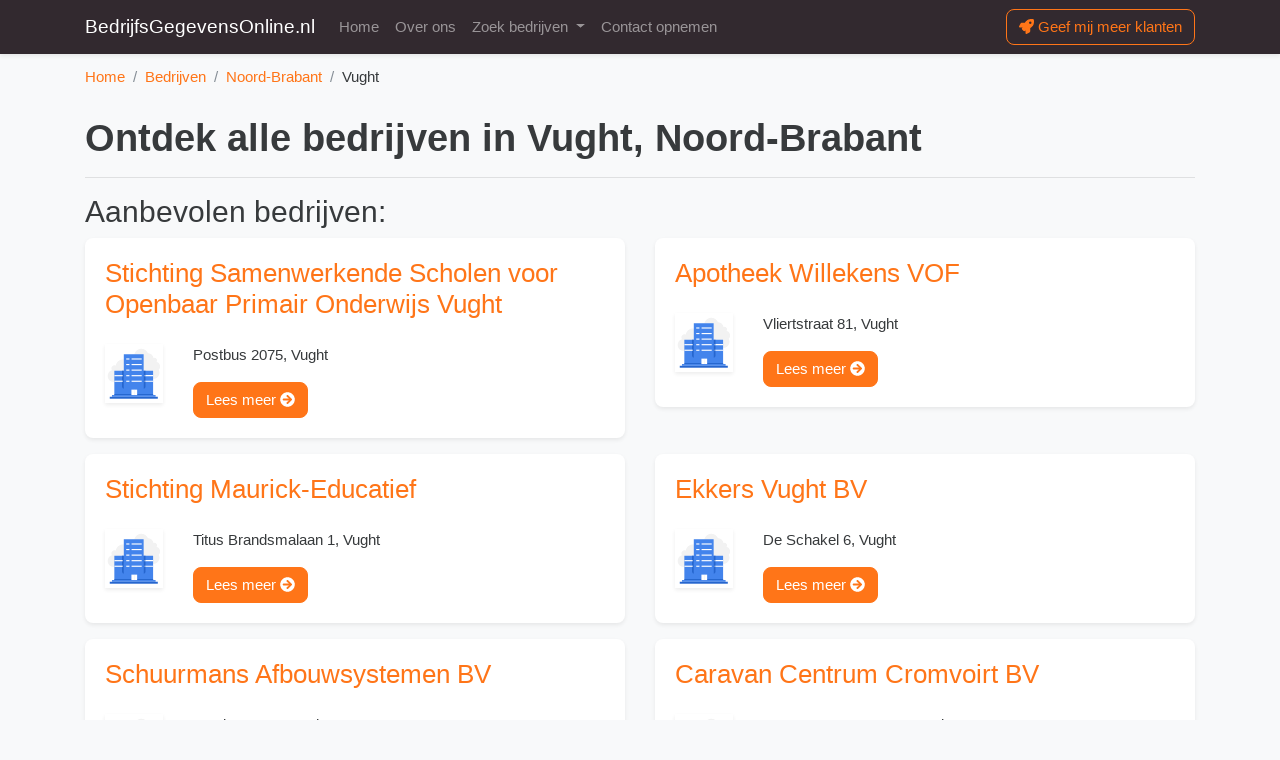

--- FILE ---
content_type: text/html; charset=UTF-8
request_url: https://www.bedrijfsgegevensonline.nl/bedrijven/noord-brabant/vught
body_size: 5235
content:
<!doctype html >
<html lang="nl" class="h-100">
<head>
    <meta charset="utf-8">
    <meta name="viewport" content="width=device-width, initial-scale=1, shrink-to-fit=no"/>
    <link rel="stylesheet" href="/css/gids.css?id=db9012cea56b9d15f43c"/>
    <title>
        Ontdek alle bedrijven in Vught, Noord-Brabant
    </title>
    <script src="https://kit.fontawesome.com/f98efc008d.js" crossorigin="anonymous" async></script>
    <link rel="icon" href="https://www.bedrijfsgegevensonline.nl/images/favicon.png"/>
    <meta name="maps-key" id="maps-key" content="AIzaSyDGskMs-Pluyj2wilBk1780ZGMDVnxjrnc"/>
    <link rel="canonical" href="https://www.bedrijfsgegevensonline.nl/bedrijven/noord-brabant/vught"/>
    <meta name="description" content="Vind nu alle 60 bedrijven in Vught, Noord-Brabant"/>
    <link rel="preload" as="script" href="/js/gids.js?id=433c8bb536c10774f295"/>
    <script>
        window.dataLayer = [];
            </script>
</head>
<body class="h-100  gids  d-flex flex-column gemeenten-view ">
<header>

    <nav class="navbar navbar-expand-lg navbar-dark bg-secondary shadow-sm no-print">
        <div class="container">
            <a class="navbar-brand" href="/">
                BedrijfsGegevensOnline.nl
            </a>
            <button class="navbar-toggler border-0" type="button" data-toggle="collapse" data-target="#navbarSupportedContent" aria-controls="navbarSupportedContent" aria-expanded="false" aria-label="Toggle navigation">
                <span class="navbar-toggler-icon"></span>
            </button>

            <div class="collapse navbar-collapse" id="navbarSupportedContent">
                <ul class="navbar-nav mr-auto">
                    <li class="nav-item ">
                        <a class="nav-link" href="/">Home</a>
                    </li>
                    <li class="nav-item">
                        <a class="nav-link" href="https://www.bedrijfsgegevensonline.nl/over-ons">Over ons</a>
                    </li>
                    <li class="nav-item dropdown">
                        <a class="nav-link dropdown-toggle" href="#" data-toggle="dropdown">
                            Zoek bedrijven
                        </a>
                        <div class="dropdown-menu">
                                                            <a class="dropdown-item" href="https://www.bedrijfsgegevensonline.nl/bedrijven/drenthe">
                                    Drenthe <span class="text-muted">
                                        (1427)
                                    </span>
                                </a>
                                                            <a class="dropdown-item" href="https://www.bedrijfsgegevensonline.nl/bedrijven/flevoland">
                                    Flevoland <span class="text-muted">
                                        (1295)
                                    </span>
                                </a>
                                                            <a class="dropdown-item" href="https://www.bedrijfsgegevensonline.nl/bedrijven/friesland">
                                    Friesland <span class="text-muted">
                                        (2109)
                                    </span>
                                </a>
                                                            <a class="dropdown-item" href="https://www.bedrijfsgegevensonline.nl/bedrijven/gelderland">
                                    Gelderland <span class="text-muted">
                                        (8389)
                                    </span>
                                </a>
                                                            <a class="dropdown-item" href="https://www.bedrijfsgegevensonline.nl/bedrijven/groningen">
                                    Groningen <span class="text-muted">
                                        (1624)
                                    </span>
                                </a>
                                                            <a class="dropdown-item" href="https://www.bedrijfsgegevensonline.nl/bedrijven/limburg">
                                    Limburg <span class="text-muted">
                                        (4126)
                                    </span>
                                </a>
                                                            <a class="dropdown-item" href="https://www.bedrijfsgegevensonline.nl/bedrijven/noord-brabant">
                                    Noord-Brabant <span class="text-muted">
                                        (9462)
                                    </span>
                                </a>
                                                            <a class="dropdown-item" href="https://www.bedrijfsgegevensonline.nl/bedrijven/noord-holland">
                                    Noord-Holland <span class="text-muted">
                                        (10732)
                                    </span>
                                </a>
                                                            <a class="dropdown-item" href="https://www.bedrijfsgegevensonline.nl/bedrijven/overijssel">
                                    Overijssel <span class="text-muted">
                                        (4351)
                                    </span>
                                </a>
                                                            <a class="dropdown-item" href="https://www.bedrijfsgegevensonline.nl/bedrijven/utrecht">
                                    Utrecht <span class="text-muted">
                                        (5156)
                                    </span>
                                </a>
                                                            <a class="dropdown-item" href="https://www.bedrijfsgegevensonline.nl/bedrijven/zeeland">
                                    Zeeland <span class="text-muted">
                                        (1524)
                                    </span>
                                </a>
                                                            <a class="dropdown-item" href="https://www.bedrijfsgegevensonline.nl/bedrijven/zuid-holland">
                                    Zuid-Holland <span class="text-muted">
                                        (14368)
                                    </span>
                                </a>
                            
                        </div>
                    </li>
                    <li class="nav-item">
                        <a class="nav-link" href="https://www.bedrijfsgegevensonline.nl/contact">Contact opnemen</a>
                    </li>
                </ul>
                <div class="my-2 my-lg-0">
                    <a href="https://www.bedrijfsgegevensonline.nl/contact" class="btn btn-outline-primary btn-block">
                        <i class="fas fa-rocket"></i> Geef mij meer klanten
                    </a>
                </div>
            </div>
        </div>
    </nav>
            <nav aria-label="breadcrumb" class=" d-none d-md-block no-print">
            <div class="container">
                <ol class="breadcrumb pl-0 rounded-0 mb-0 bg-transparent" itemscope itemtype="https://schema.org/BreadcrumbList">
                    <li class="breadcrumb-item" itemprop="itemListElement" itemscope itemtype="https://schema.org/ListItem">
                        <a href="/" itemprop="item">
                            <span itemprop="name">Home</span>
                        </a>
                        <meta itemprop="position" content="1"/>
                    </li>
                                            <li class="breadcrumb-item" itemprop="itemListElement" itemscope itemtype="https://schema.org/ListItem">
                            <meta itemprop="position" content="2"/>

                                                            <a href="https://www.bedrijfsgegevensonline.nl/bedrijven" itemprop="item">
                                     <span itemprop="name">
                                    Bedrijven
                                </span>
                                </a>
                                                    </li>
                                            <li class="breadcrumb-item" itemprop="itemListElement" itemscope itemtype="https://schema.org/ListItem">
                            <meta itemprop="position" content="3"/>

                                                            <a href="https://www.bedrijfsgegevensonline.nl/bedrijven/noord-brabant" itemprop="item">
                                     <span itemprop="name">
                                    Noord-Brabant
                                </span>
                                </a>
                                                    </li>
                                            <li class="breadcrumb-item" itemprop="itemListElement" itemscope itemtype="https://schema.org/ListItem">
                            <meta itemprop="position" content="4"/>

                                                            <span itemprop="name">
                                    Vught
                                </span>

                                                    </li>
                                    </ol>
            </div>
        </nav>
    </header>
<main id="gids-app" class="flex-grow-1">

        
        <div class="container mt-3">
        <h1 class="font-weight-bold">
            Ontdek alle bedrijven in Vught, Noord-Brabant
        </h1>
        <hr/>

        <h2>
            Aanbevolen bedrijven:
        </h2>
        <div class="row">
                            <div class="col-md-6">
                    <div class="card mb-3">
                        <div class="card-body">
                            <h3 class="text-primary">
                                <a href="https://www.bedrijfsgegevensonline.nl/bedrijven/noord-brabant/vught/513261072-stichting-samenwerkende-scholen-voor-openbaar-primair-onderwijs-vught">
                                    Stichting Samenwerkende Scholen voor Openbaar Primair Onderwijs Vught
                                </a>
                            </h3>
                            <div class="row align-items-center">
                                <div class="col-md-2">
                                    <a href="https://www.bedrijfsgegevensonline.nl/bedrijven/noord-brabant/vught/513261072-stichting-samenwerkende-scholen-voor-openbaar-primair-onderwijs-vught">
                                        <img data-src="/thumbnailp.php?site=&amp;id=513261072" class="lazy-load img-fluid shadow-sm" alt=""/>
                                    </a>
                                </div>
                                <div class="col">
                                    <p>
                                                                            </p>
                                    <p>
                                        Postbus 2075,
                                        Vught
                                    </p>
                                    <a href="https://www.bedrijfsgegevensonline.nl/bedrijven/noord-brabant/vught/513261072-stichting-samenwerkende-scholen-voor-openbaar-primair-onderwijs-vught" class="btn btn-primary">
                                        Lees meer <i class="fas fa-arrow-circle-right"></i>
                                    </a>
                                </div>
                            </div>
                        </div>
                    </div>
                </div>
                            <div class="col-md-6">
                    <div class="card mb-3">
                        <div class="card-body">
                            <h3 class="text-primary">
                                <a href="https://www.bedrijfsgegevensonline.nl/bedrijven/noord-brabant/vught/632226546-apotheek-willekens-vof">
                                    Apotheek Willekens VOF
                                </a>
                            </h3>
                            <div class="row align-items-center">
                                <div class="col-md-2">
                                    <a href="https://www.bedrijfsgegevensonline.nl/bedrijven/noord-brabant/vught/632226546-apotheek-willekens-vof">
                                        <img data-src="/thumbnailp.php?site=&amp;id=632226546" class="lazy-load img-fluid shadow-sm" alt=""/>
                                    </a>
                                </div>
                                <div class="col">
                                    <p>
                                                                            </p>
                                    <p>
                                        Vliertstraat 81,
                                        Vught
                                    </p>
                                    <a href="https://www.bedrijfsgegevensonline.nl/bedrijven/noord-brabant/vught/632226546-apotheek-willekens-vof" class="btn btn-primary">
                                        Lees meer <i class="fas fa-arrow-circle-right"></i>
                                    </a>
                                </div>
                            </div>
                        </div>
                    </div>
                </div>
                            <div class="col-md-6">
                    <div class="card mb-3">
                        <div class="card-body">
                            <h3 class="text-primary">
                                <a href="https://www.bedrijfsgegevensonline.nl/bedrijven/noord-brabant/vught/819238265-stichting-maurick-educatief">
                                    Stichting Maurick-Educatief
                                </a>
                            </h3>
                            <div class="row align-items-center">
                                <div class="col-md-2">
                                    <a href="https://www.bedrijfsgegevensonline.nl/bedrijven/noord-brabant/vught/819238265-stichting-maurick-educatief">
                                        <img data-src="/thumbnailp.php?site=&amp;id=819238265" class="lazy-load img-fluid shadow-sm" alt=""/>
                                    </a>
                                </div>
                                <div class="col">
                                    <p>
                                                                            </p>
                                    <p>
                                        Titus Brandsmalaan 1,
                                        Vught
                                    </p>
                                    <a href="https://www.bedrijfsgegevensonline.nl/bedrijven/noord-brabant/vught/819238265-stichting-maurick-educatief" class="btn btn-primary">
                                        Lees meer <i class="fas fa-arrow-circle-right"></i>
                                    </a>
                                </div>
                            </div>
                        </div>
                    </div>
                </div>
                            <div class="col-md-6">
                    <div class="card mb-3">
                        <div class="card-body">
                            <h3 class="text-primary">
                                <a href="https://www.bedrijfsgegevensonline.nl/bedrijven/noord-brabant/vught/551250201-ekkers-vught-bv">
                                    Ekkers Vught BV
                                </a>
                            </h3>
                            <div class="row align-items-center">
                                <div class="col-md-2">
                                    <a href="https://www.bedrijfsgegevensonline.nl/bedrijven/noord-brabant/vught/551250201-ekkers-vught-bv">
                                        <img data-src="/thumbnailp.php?site=&amp;id=551250201" class="lazy-load img-fluid shadow-sm" alt=""/>
                                    </a>
                                </div>
                                <div class="col">
                                    <p>
                                                                            </p>
                                    <p>
                                        De Schakel 6,
                                        Vught
                                    </p>
                                    <a href="https://www.bedrijfsgegevensonline.nl/bedrijven/noord-brabant/vught/551250201-ekkers-vught-bv" class="btn btn-primary">
                                        Lees meer <i class="fas fa-arrow-circle-right"></i>
                                    </a>
                                </div>
                            </div>
                        </div>
                    </div>
                </div>
                            <div class="col-md-6">
                    <div class="card mb-3">
                        <div class="card-body">
                            <h3 class="text-primary">
                                <a href="https://www.bedrijfsgegevensonline.nl/bedrijven/noord-brabant/vught/219259130-schuurmans-afbouwsystemen-bv">
                                    Schuurmans Afbouwsystemen BV
                                </a>
                            </h3>
                            <div class="row align-items-center">
                                <div class="col-md-2">
                                    <a href="https://www.bedrijfsgegevensonline.nl/bedrijven/noord-brabant/vught/219259130-schuurmans-afbouwsystemen-bv">
                                        <img data-src="/thumbnailp.php?site=&amp;id=219259130" class="lazy-load img-fluid shadow-sm" alt=""/>
                                    </a>
                                </div>
                                <div class="col">
                                    <p>
                                                                            </p>
                                    <p>
                                        Postbus 2044,
                                        Vught
                                    </p>
                                    <a href="https://www.bedrijfsgegevensonline.nl/bedrijven/noord-brabant/vught/219259130-schuurmans-afbouwsystemen-bv" class="btn btn-primary">
                                        Lees meer <i class="fas fa-arrow-circle-right"></i>
                                    </a>
                                </div>
                            </div>
                        </div>
                    </div>
                </div>
                            <div class="col-md-6">
                    <div class="card mb-3">
                        <div class="card-body">
                            <h3 class="text-primary">
                                <a href="https://www.bedrijfsgegevensonline.nl/bedrijven/noord-brabant/vught/03024713-caravan-centrum-cromvoirt-bv">
                                    Caravan Centrum Cromvoirt BV
                                </a>
                            </h3>
                            <div class="row align-items-center">
                                <div class="col-md-2">
                                    <a href="https://www.bedrijfsgegevensonline.nl/bedrijven/noord-brabant/vught/03024713-caravan-centrum-cromvoirt-bv">
                                        <img data-src="/thumbnailp.php?site=&amp;id=03024713" class="lazy-load img-fluid shadow-sm" alt=""/>
                                    </a>
                                </div>
                                <div class="col">
                                    <p>
                                                                            </p>
                                    <p>
                                        Deutersestraat 20,
                                        Cromvoirt
                                    </p>
                                    <a href="https://www.bedrijfsgegevensonline.nl/bedrijven/noord-brabant/vught/03024713-caravan-centrum-cromvoirt-bv" class="btn btn-primary">
                                        Lees meer <i class="fas fa-arrow-circle-right"></i>
                                    </a>
                                </div>
                            </div>
                        </div>
                    </div>
                </div>
                    </div>
        <p class="mb-3 text-center">
            <a href="https://www.bedrijfsgegevensonline.nl/zoeken?gemeente=382&amp;provincie=7" class="btn btn-primary btn-lg">
                Bekijk alle 60 bedrijven in Vught <i class="fa fa-arrow-circle-right"></i>
            </a>
        </p>
        <h2>
            Ontdek nog meer bedrijven in Noord-Brabant
        </h2>
        <div class="row mb-3">
                                                <div class="col-lg-6 pb-4">
                        <div class="card mb-3 overflow-hidden h-100">
                            <div class="card-body">
                                <h3 class="font-weight-bold">
                                    &#039;s-Hertogenbosch
                                </h3>
                                <p class="text-muted">638 bedrijven gevonden</p>

                            </div>
                            <a href="https://www.bedrijfsgegevensonline.nl/bedrijven/noord-brabant/s-hertogenbosch" class="btn btn-primary btn-block rounded-0">
                                Bekijk alle bedrijven in &#039;s-Hertogenbosch <i class="fa fa-arrow-circle-right"></i>
                            </a>
                        </div>
                    </div>
                                                                <div class="col-lg-6 pb-4">
                        <div class="card mb-3 overflow-hidden h-100">
                            <div class="card-body">
                                <h3 class="font-weight-bold">
                                    Aalburg
                                </h3>
                                <p class="text-muted">55 bedrijven gevonden</p>

                            </div>
                            <a href="https://www.bedrijfsgegevensonline.nl/bedrijven/noord-brabant/aalburg" class="btn btn-primary btn-block rounded-0">
                                Bekijk alle bedrijven in Aalburg <i class="fa fa-arrow-circle-right"></i>
                            </a>
                        </div>
                    </div>
                                                                <div class="col-lg-6 pb-4">
                        <div class="card mb-3 overflow-hidden h-100">
                            <div class="card-body">
                                <h3 class="font-weight-bold">
                                    Alblasserdam
                                </h3>
                                <p class="text-muted">85 bedrijven gevonden</p>

                            </div>
                            <a href="https://www.bedrijfsgegevensonline.nl/bedrijven/noord-brabant/alblasserdam" class="btn btn-primary btn-block rounded-0">
                                Bekijk alle bedrijven in Alblasserdam <i class="fa fa-arrow-circle-right"></i>
                            </a>
                        </div>
                    </div>
                                                                <div class="col-lg-6 pb-4">
                        <div class="card mb-3 overflow-hidden h-100">
                            <div class="card-body">
                                <h3 class="font-weight-bold">
                                    Alphen-Chaam
                                </h3>
                                <p class="text-muted">37 bedrijven gevonden</p>

                            </div>
                            <a href="https://www.bedrijfsgegevensonline.nl/bedrijven/noord-brabant/alphen-chaam" class="btn btn-primary btn-block rounded-0">
                                Bekijk alle bedrijven in Alphen-Chaam <i class="fa fa-arrow-circle-right"></i>
                            </a>
                        </div>
                    </div>
                                                                <div class="col-lg-6 pb-4">
                        <div class="card mb-3 overflow-hidden h-100">
                            <div class="card-body">
                                <h3 class="font-weight-bold">
                                    Altena
                                </h3>
                                <p class="text-muted">55 bedrijven gevonden</p>

                            </div>
                            <a href="https://www.bedrijfsgegevensonline.nl/bedrijven/noord-brabant/altena" class="btn btn-primary btn-block rounded-0">
                                Bekijk alle bedrijven in Altena <i class="fa fa-arrow-circle-right"></i>
                            </a>
                        </div>
                    </div>
                                                                <div class="col-lg-6 pb-4">
                        <div class="card mb-3 overflow-hidden h-100">
                            <div class="card-body">
                                <h3 class="font-weight-bold">
                                    Amsterdam
                                </h3>
                                <p class="text-muted">15 bedrijven gevonden</p>

                            </div>
                            <a href="https://www.bedrijfsgegevensonline.nl/bedrijven/noord-brabant/amsterdam" class="btn btn-primary btn-block rounded-0">
                                Bekijk alle bedrijven in Amsterdam <i class="fa fa-arrow-circle-right"></i>
                            </a>
                        </div>
                    </div>
                                                                <div class="col-lg-6 pb-4">
                        <div class="card mb-3 overflow-hidden h-100">
                            <div class="card-body">
                                <h3 class="font-weight-bold">
                                    Asten
                                </h3>
                                <p class="text-muted">81 bedrijven gevonden</p>

                            </div>
                            <a href="https://www.bedrijfsgegevensonline.nl/bedrijven/noord-brabant/asten" class="btn btn-primary btn-block rounded-0">
                                Bekijk alle bedrijven in Asten <i class="fa fa-arrow-circle-right"></i>
                            </a>
                        </div>
                    </div>
                                                                <div class="col-lg-6 pb-4">
                        <div class="card mb-3 overflow-hidden h-100">
                            <div class="card-body">
                                <h3 class="font-weight-bold">
                                    Bedum
                                </h3>
                                <p class="text-muted">113 bedrijven gevonden</p>

                            </div>
                            <a href="https://www.bedrijfsgegevensonline.nl/bedrijven/noord-brabant/bedum" class="btn btn-primary btn-block rounded-0">
                                Bekijk alle bedrijven in Bedum <i class="fa fa-arrow-circle-right"></i>
                            </a>
                        </div>
                    </div>
                                                                <div class="col-lg-6 pb-4">
                        <div class="card mb-3 overflow-hidden h-100">
                            <div class="card-body">
                                <h3 class="font-weight-bold">
                                    Beek
                                </h3>
                                <p class="text-muted">519 bedrijven gevonden</p>

                            </div>
                            <a href="https://www.bedrijfsgegevensonline.nl/bedrijven/noord-brabant/beek" class="btn btn-primary btn-block rounded-0">
                                Bekijk alle bedrijven in Beek <i class="fa fa-arrow-circle-right"></i>
                            </a>
                        </div>
                    </div>
                                                                <div class="col-lg-6 pb-4">
                        <div class="card mb-3 overflow-hidden h-100">
                            <div class="card-body">
                                <h3 class="font-weight-bold">
                                    Bergeijk
                                </h3>
                                <p class="text-muted">72 bedrijven gevonden</p>

                            </div>
                            <a href="https://www.bedrijfsgegevensonline.nl/bedrijven/noord-brabant/bergeijk" class="btn btn-primary btn-block rounded-0">
                                Bekijk alle bedrijven in Bergeijk <i class="fa fa-arrow-circle-right"></i>
                            </a>
                        </div>
                    </div>
                                                                <div class="col-lg-6 pb-4">
                        <div class="card mb-3 overflow-hidden h-100">
                            <div class="card-body">
                                <h3 class="font-weight-bold">
                                    Bergen op Zoom
                                </h3>
                                <p class="text-muted">221 bedrijven gevonden</p>

                            </div>
                            <a href="https://www.bedrijfsgegevensonline.nl/bedrijven/noord-brabant/bergen-op-zoom" class="btn btn-primary btn-block rounded-0">
                                Bekijk alle bedrijven in Bergen op Zoom <i class="fa fa-arrow-circle-right"></i>
                            </a>
                        </div>
                    </div>
                                                                <div class="col-lg-6 pb-4">
                        <div class="card mb-3 overflow-hidden h-100">
                            <div class="card-body">
                                <h3 class="font-weight-bold">
                                    Bernheze
                                </h3>
                                <p class="text-muted">106 bedrijven gevonden</p>

                            </div>
                            <a href="https://www.bedrijfsgegevensonline.nl/bedrijven/noord-brabant/bernheze" class="btn btn-primary btn-block rounded-0">
                                Bekijk alle bedrijven in Bernheze <i class="fa fa-arrow-circle-right"></i>
                            </a>
                        </div>
                    </div>
                                                                <div class="col-lg-6 pb-4">
                        <div class="card mb-3 overflow-hidden h-100">
                            <div class="card-body">
                                <h3 class="font-weight-bold">
                                    Boekel
                                </h3>
                                <p class="text-muted">33 bedrijven gevonden</p>

                            </div>
                            <a href="https://www.bedrijfsgegevensonline.nl/bedrijven/noord-brabant/boekel" class="btn btn-primary btn-block rounded-0">
                                Bekijk alle bedrijven in Boekel <i class="fa fa-arrow-circle-right"></i>
                            </a>
                        </div>
                    </div>
                                                                <div class="col-lg-6 pb-4">
                        <div class="card mb-3 overflow-hidden h-100">
                            <div class="card-body">
                                <h3 class="font-weight-bold">
                                    Boxtel
                                </h3>
                                <p class="text-muted">119 bedrijven gevonden</p>

                            </div>
                            <a href="https://www.bedrijfsgegevensonline.nl/bedrijven/noord-brabant/boxtel" class="btn btn-primary btn-block rounded-0">
                                Bekijk alle bedrijven in Boxtel <i class="fa fa-arrow-circle-right"></i>
                            </a>
                        </div>
                    </div>
                                                                <div class="col-lg-6 pb-4">
                        <div class="card mb-3 overflow-hidden h-100">
                            <div class="card-body">
                                <h3 class="font-weight-bold">
                                    Breda
                                </h3>
                                <p class="text-muted">651 bedrijven gevonden</p>

                            </div>
                            <a href="https://www.bedrijfsgegevensonline.nl/bedrijven/noord-brabant/breda" class="btn btn-primary btn-block rounded-0">
                                Bekijk alle bedrijven in Breda <i class="fa fa-arrow-circle-right"></i>
                            </a>
                        </div>
                    </div>
                                                                <div class="col-lg-6 pb-4">
                        <div class="card mb-3 overflow-hidden h-100">
                            <div class="card-body">
                                <h3 class="font-weight-bold">
                                    Cranendonck
                                </h3>
                                <p class="text-muted">74 bedrijven gevonden</p>

                            </div>
                            <a href="https://www.bedrijfsgegevensonline.nl/bedrijven/noord-brabant/cranendonck" class="btn btn-primary btn-block rounded-0">
                                Bekijk alle bedrijven in Cranendonck <i class="fa fa-arrow-circle-right"></i>
                            </a>
                        </div>
                    </div>
                                                                <div class="col-lg-6 pb-4">
                        <div class="card mb-3 overflow-hidden h-100">
                            <div class="card-body">
                                <h3 class="font-weight-bold">
                                    Deurne
                                </h3>
                                <p class="text-muted">271 bedrijven gevonden</p>

                            </div>
                            <a href="https://www.bedrijfsgegevensonline.nl/bedrijven/noord-brabant/deurne" class="btn btn-primary btn-block rounded-0">
                                Bekijk alle bedrijven in Deurne <i class="fa fa-arrow-circle-right"></i>
                            </a>
                        </div>
                    </div>
                                                                <div class="col-lg-6 pb-4">
                        <div class="card mb-3 overflow-hidden h-100">
                            <div class="card-body">
                                <h3 class="font-weight-bold">
                                    Dongen
                                </h3>
                                <p class="text-muted">91 bedrijven gevonden</p>

                            </div>
                            <a href="https://www.bedrijfsgegevensonline.nl/bedrijven/noord-brabant/dongen" class="btn btn-primary btn-block rounded-0">
                                Bekijk alle bedrijven in Dongen <i class="fa fa-arrow-circle-right"></i>
                            </a>
                        </div>
                    </div>
                                                                <div class="col-lg-6 pb-4">
                        <div class="card mb-3 overflow-hidden h-100">
                            <div class="card-body">
                                <h3 class="font-weight-bold">
                                    Drimmelen
                                </h3>
                                <p class="text-muted">94 bedrijven gevonden</p>

                            </div>
                            <a href="https://www.bedrijfsgegevensonline.nl/bedrijven/noord-brabant/drimmelen" class="btn btn-primary btn-block rounded-0">
                                Bekijk alle bedrijven in Drimmelen <i class="fa fa-arrow-circle-right"></i>
                            </a>
                        </div>
                    </div>
                                                                <div class="col-lg-6 pb-4">
                        <div class="card mb-3 overflow-hidden h-100">
                            <div class="card-body">
                                <h3 class="font-weight-bold">
                                    Eersel
                                </h3>
                                <p class="text-muted">78 bedrijven gevonden</p>

                            </div>
                            <a href="https://www.bedrijfsgegevensonline.nl/bedrijven/noord-brabant/eersel" class="btn btn-primary btn-block rounded-0">
                                Bekijk alle bedrijven in Eersel <i class="fa fa-arrow-circle-right"></i>
                            </a>
                        </div>
                    </div>
                                                                <div class="col-lg-6 pb-4">
                        <div class="card mb-3 overflow-hidden h-100">
                            <div class="card-body">
                                <h3 class="font-weight-bold">
                                    Eindhoven
                                </h3>
                                <p class="text-muted">769 bedrijven gevonden</p>

                            </div>
                            <a href="https://www.bedrijfsgegevensonline.nl/bedrijven/noord-brabant/eindhoven" class="btn btn-primary btn-block rounded-0">
                                Bekijk alle bedrijven in Eindhoven <i class="fa fa-arrow-circle-right"></i>
                            </a>
                        </div>
                    </div>
                                                                <div class="col-lg-6 pb-4">
                        <div class="card mb-3 overflow-hidden h-100">
                            <div class="card-body">
                                <h3 class="font-weight-bold">
                                    Ermelo
                                </h3>
                                <p class="text-muted">122 bedrijven gevonden</p>

                            </div>
                            <a href="https://www.bedrijfsgegevensonline.nl/bedrijven/noord-brabant/ermelo" class="btn btn-primary btn-block rounded-0">
                                Bekijk alle bedrijven in Ermelo <i class="fa fa-arrow-circle-right"></i>
                            </a>
                        </div>
                    </div>
                                                                <div class="col-lg-6 pb-4">
                        <div class="card mb-3 overflow-hidden h-100">
                            <div class="card-body">
                                <h3 class="font-weight-bold">
                                    Etten-Leur
                                </h3>
                                <p class="text-muted">202 bedrijven gevonden</p>

                            </div>
                            <a href="https://www.bedrijfsgegevensonline.nl/bedrijven/noord-brabant/etten-leur" class="btn btn-primary btn-block rounded-0">
                                Bekijk alle bedrijven in Etten-Leur <i class="fa fa-arrow-circle-right"></i>
                            </a>
                        </div>
                    </div>
                                                                <div class="col-lg-6 pb-4">
                        <div class="card mb-3 overflow-hidden h-100">
                            <div class="card-body">
                                <h3 class="font-weight-bold">
                                    Geertruidenberg
                                </h3>
                                <p class="text-muted">115 bedrijven gevonden</p>

                            </div>
                            <a href="https://www.bedrijfsgegevensonline.nl/bedrijven/noord-brabant/geertruidenberg" class="btn btn-primary btn-block rounded-0">
                                Bekijk alle bedrijven in Geertruidenberg <i class="fa fa-arrow-circle-right"></i>
                            </a>
                        </div>
                    </div>
                                                                <div class="col-lg-6 pb-4">
                        <div class="card mb-3 overflow-hidden h-100">
                            <div class="card-body">
                                <h3 class="font-weight-bold">
                                    Geldrop-Mierlo
                                </h3>
                                <p class="text-muted">106 bedrijven gevonden</p>

                            </div>
                            <a href="https://www.bedrijfsgegevensonline.nl/bedrijven/noord-brabant/geldrop-mierlo" class="btn btn-primary btn-block rounded-0">
                                Bekijk alle bedrijven in Geldrop-Mierlo <i class="fa fa-arrow-circle-right"></i>
                            </a>
                        </div>
                    </div>
                                                                <div class="col-lg-6 pb-4">
                        <div class="card mb-3 overflow-hidden h-100">
                            <div class="card-body">
                                <h3 class="font-weight-bold">
                                    Gilze en Rijen
                                </h3>
                                <p class="text-muted">130 bedrijven gevonden</p>

                            </div>
                            <a href="https://www.bedrijfsgegevensonline.nl/bedrijven/noord-brabant/gilze-en-rijen" class="btn btn-primary btn-block rounded-0">
                                Bekijk alle bedrijven in Gilze en Rijen <i class="fa fa-arrow-circle-right"></i>
                            </a>
                        </div>
                    </div>
                                                                <div class="col-lg-6 pb-4">
                        <div class="card mb-3 overflow-hidden h-100">
                            <div class="card-body">
                                <h3 class="font-weight-bold">
                                    Gooise Meren
                                </h3>
                                <p class="text-muted">127 bedrijven gevonden</p>

                            </div>
                            <a href="https://www.bedrijfsgegevensonline.nl/bedrijven/noord-brabant/gooise-meren" class="btn btn-primary btn-block rounded-0">
                                Bekijk alle bedrijven in Gooise Meren <i class="fa fa-arrow-circle-right"></i>
                            </a>
                        </div>
                    </div>
                                                                <div class="col-lg-6 pb-4">
                        <div class="card mb-3 overflow-hidden h-100">
                            <div class="card-body">
                                <h3 class="font-weight-bold">
                                    Grave
                                </h3>
                                <p class="text-muted">26 bedrijven gevonden</p>

                            </div>
                            <a href="https://www.bedrijfsgegevensonline.nl/bedrijven/noord-brabant/grave" class="btn btn-primary btn-block rounded-0">
                                Bekijk alle bedrijven in Grave <i class="fa fa-arrow-circle-right"></i>
                            </a>
                        </div>
                    </div>
                                                                <div class="col-lg-6 pb-4">
                        <div class="card mb-3 overflow-hidden h-100">
                            <div class="card-body">
                                <h3 class="font-weight-bold">
                                    Haaren
                                </h3>
                                <p class="text-muted">56 bedrijven gevonden</p>

                            </div>
                            <a href="https://www.bedrijfsgegevensonline.nl/bedrijven/noord-brabant/haaren" class="btn btn-primary btn-block rounded-0">
                                Bekijk alle bedrijven in Haaren <i class="fa fa-arrow-circle-right"></i>
                            </a>
                        </div>
                    </div>
                                                                <div class="col-lg-6 pb-4">
                        <div class="card mb-3 overflow-hidden h-100">
                            <div class="card-body">
                                <h3 class="font-weight-bold">
                                    Heemskerk
                                </h3>
                                <p class="text-muted">65 bedrijven gevonden</p>

                            </div>
                            <a href="https://www.bedrijfsgegevensonline.nl/bedrijven/noord-brabant/heemskerk" class="btn btn-primary btn-block rounded-0">
                                Bekijk alle bedrijven in Heemskerk <i class="fa fa-arrow-circle-right"></i>
                            </a>
                        </div>
                    </div>
                                                                <div class="col-lg-6 pb-4">
                        <div class="card mb-3 overflow-hidden h-100">
                            <div class="card-body">
                                <h3 class="font-weight-bold">
                                    Heeze-Leende
                                </h3>
                                <p class="text-muted">43 bedrijven gevonden</p>

                            </div>
                            <a href="https://www.bedrijfsgegevensonline.nl/bedrijven/noord-brabant/heeze-leende" class="btn btn-primary btn-block rounded-0">
                                Bekijk alle bedrijven in Heeze-Leende <i class="fa fa-arrow-circle-right"></i>
                            </a>
                        </div>
                    </div>
                                                                <div class="col-lg-6 pb-4">
                        <div class="card mb-3 overflow-hidden h-100">
                            <div class="card-body">
                                <h3 class="font-weight-bold">
                                    Helmond
                                </h3>
                                <p class="text-muted">313 bedrijven gevonden</p>

                            </div>
                            <a href="https://www.bedrijfsgegevensonline.nl/bedrijven/noord-brabant/helmond" class="btn btn-primary btn-block rounded-0">
                                Bekijk alle bedrijven in Helmond <i class="fa fa-arrow-circle-right"></i>
                            </a>
                        </div>
                    </div>
                                                                <div class="col-lg-6 pb-4">
                        <div class="card mb-3 overflow-hidden h-100">
                            <div class="card-body">
                                <h3 class="font-weight-bold">
                                    Heusden
                                </h3>
                                <p class="text-muted">143 bedrijven gevonden</p>

                            </div>
                            <a href="https://www.bedrijfsgegevensonline.nl/bedrijven/noord-brabant/heusden" class="btn btn-primary btn-block rounded-0">
                                Bekijk alle bedrijven in Heusden <i class="fa fa-arrow-circle-right"></i>
                            </a>
                        </div>
                    </div>
                                                                <div class="col-lg-6 pb-4">
                        <div class="card mb-3 overflow-hidden h-100">
                            <div class="card-body">
                                <h3 class="font-weight-bold">
                                    Hilvarenbeek
                                </h3>
                                <p class="text-muted">63 bedrijven gevonden</p>

                            </div>
                            <a href="https://www.bedrijfsgegevensonline.nl/bedrijven/noord-brabant/hilvarenbeek" class="btn btn-primary btn-block rounded-0">
                                Bekijk alle bedrijven in Hilvarenbeek <i class="fa fa-arrow-circle-right"></i>
                            </a>
                        </div>
                    </div>
                                                                <div class="col-lg-6 pb-4">
                        <div class="card mb-3 overflow-hidden h-100">
                            <div class="card-body">
                                <h3 class="font-weight-bold">
                                    Land van Cuijk
                                </h3>
                                <p class="text-muted">118 bedrijven gevonden</p>

                            </div>
                            <a href="https://www.bedrijfsgegevensonline.nl/bedrijven/noord-brabant/land-van-cuijk" class="btn btn-primary btn-block rounded-0">
                                Bekijk alle bedrijven in Land van Cuijk <i class="fa fa-arrow-circle-right"></i>
                            </a>
                        </div>
                    </div>
                                                                <div class="col-lg-6 pb-4">
                        <div class="card mb-3 overflow-hidden h-100">
                            <div class="card-body">
                                <h3 class="font-weight-bold">
                                    Loon op Zand
                                </h3>
                                <p class="text-muted">82 bedrijven gevonden</p>

                            </div>
                            <a href="https://www.bedrijfsgegevensonline.nl/bedrijven/noord-brabant/loon-op-zand" class="btn btn-primary btn-block rounded-0">
                                Bekijk alle bedrijven in Loon op Zand <i class="fa fa-arrow-circle-right"></i>
                            </a>
                        </div>
                    </div>
                                                                <div class="col-lg-6 pb-4">
                        <div class="card mb-3 overflow-hidden h-100">
                            <div class="card-body">
                                <h3 class="font-weight-bold">
                                    Maasdonk
                                </h3>
                                <p class="text-muted">54 bedrijven gevonden</p>

                            </div>
                            <a href="https://www.bedrijfsgegevensonline.nl/bedrijven/noord-brabant/maasdonk" class="btn btn-primary btn-block rounded-0">
                                Bekijk alle bedrijven in Maasdonk <i class="fa fa-arrow-circle-right"></i>
                            </a>
                        </div>
                    </div>
                                                                <div class="col-lg-6 pb-4">
                        <div class="card mb-3 overflow-hidden h-100">
                            <div class="card-body">
                                <h3 class="font-weight-bold">
                                    Maashorst
                                </h3>
                                <p class="text-muted">64 bedrijven gevonden</p>

                            </div>
                            <a href="https://www.bedrijfsgegevensonline.nl/bedrijven/noord-brabant/maashorst" class="btn btn-primary btn-block rounded-0">
                                Bekijk alle bedrijven in Maashorst <i class="fa fa-arrow-circle-right"></i>
                            </a>
                        </div>
                    </div>
                                                                <div class="col-lg-6 pb-4">
                        <div class="card mb-3 overflow-hidden h-100">
                            <div class="card-body">
                                <h3 class="font-weight-bold">
                                    Meierijstad
                                </h3>
                                <p class="text-muted">127 bedrijven gevonden</p>

                            </div>
                            <a href="https://www.bedrijfsgegevensonline.nl/bedrijven/noord-brabant/meierijstad" class="btn btn-primary btn-block rounded-0">
                                Bekijk alle bedrijven in Meierijstad <i class="fa fa-arrow-circle-right"></i>
                            </a>
                        </div>
                    </div>
                                                                <div class="col-lg-6 pb-4">
                        <div class="card mb-3 overflow-hidden h-100">
                            <div class="card-body">
                                <h3 class="font-weight-bold">
                                    Mill en Sint Hubert
                                </h3>
                                <p class="text-muted">38 bedrijven gevonden</p>

                            </div>
                            <a href="https://www.bedrijfsgegevensonline.nl/bedrijven/noord-brabant/mill-en-sint-hubert" class="btn btn-primary btn-block rounded-0">
                                Bekijk alle bedrijven in Mill en Sint Hubert <i class="fa fa-arrow-circle-right"></i>
                            </a>
                        </div>
                    </div>
                                                                <div class="col-lg-6 pb-4">
                        <div class="card mb-3 overflow-hidden h-100">
                            <div class="card-body">
                                <h3 class="font-weight-bold">
                                    Moerdijk
                                </h3>
                                <p class="text-muted">236 bedrijven gevonden</p>

                            </div>
                            <a href="https://www.bedrijfsgegevensonline.nl/bedrijven/noord-brabant/moerdijk" class="btn btn-primary btn-block rounded-0">
                                Bekijk alle bedrijven in Moerdijk <i class="fa fa-arrow-circle-right"></i>
                            </a>
                        </div>
                    </div>
                                                                <div class="col-lg-6 pb-4">
                        <div class="card mb-3 overflow-hidden h-100">
                            <div class="card-body">
                                <h3 class="font-weight-bold">
                                    Molenlanden
                                </h3>
                                <p class="text-muted">114 bedrijven gevonden</p>

                            </div>
                            <a href="https://www.bedrijfsgegevensonline.nl/bedrijven/noord-brabant/molenlanden" class="btn btn-primary btn-block rounded-0">
                                Bekijk alle bedrijven in Molenlanden <i class="fa fa-arrow-circle-right"></i>
                            </a>
                        </div>
                    </div>
                                                                <div class="col-lg-6 pb-4">
                        <div class="card mb-3 overflow-hidden h-100">
                            <div class="card-body">
                                <h3 class="font-weight-bold">
                                    Nuenen Gerwen en Nederwetten
                                </h3>
                                <p class="text-muted">63 bedrijven gevonden</p>

                            </div>
                            <a href="https://www.bedrijfsgegevensonline.nl/bedrijven/noord-brabant/nuenen-gerwen-en-nederwetten" class="btn btn-primary btn-block rounded-0">
                                Bekijk alle bedrijven in Nuenen Gerwen en Nederwetten <i class="fa fa-arrow-circle-right"></i>
                            </a>
                        </div>
                    </div>
                                                                <div class="col-lg-6 pb-4">
                        <div class="card mb-3 overflow-hidden h-100">
                            <div class="card-body">
                                <h3 class="font-weight-bold">
                                    Oisterwijk
                                </h3>
                                <p class="text-muted">85 bedrijven gevonden</p>

                            </div>
                            <a href="https://www.bedrijfsgegevensonline.nl/bedrijven/noord-brabant/oisterwijk" class="btn btn-primary btn-block rounded-0">
                                Bekijk alle bedrijven in Oisterwijk <i class="fa fa-arrow-circle-right"></i>
                            </a>
                        </div>
                    </div>
                                                                <div class="col-lg-6 pb-4">
                        <div class="card mb-3 overflow-hidden h-100">
                            <div class="card-body">
                                <h3 class="font-weight-bold">
                                    Oss
                                </h3>
                                <p class="text-muted">315 bedrijven gevonden</p>

                            </div>
                            <a href="https://www.bedrijfsgegevensonline.nl/bedrijven/noord-brabant/oss" class="btn btn-primary btn-block rounded-0">
                                Bekijk alle bedrijven in Oss <i class="fa fa-arrow-circle-right"></i>
                            </a>
                        </div>
                    </div>
                                                                <div class="col-lg-6 pb-4">
                        <div class="card mb-3 overflow-hidden h-100">
                            <div class="card-body">
                                <h3 class="font-weight-bold">
                                    Reusel-De Mierden
                                </h3>
                                <p class="text-muted">47 bedrijven gevonden</p>

                            </div>
                            <a href="https://www.bedrijfsgegevensonline.nl/bedrijven/noord-brabant/reusel-de-mierden" class="btn btn-primary btn-block rounded-0">
                                Bekijk alle bedrijven in Reusel-De Mierden <i class="fa fa-arrow-circle-right"></i>
                            </a>
                        </div>
                    </div>
                                                                <div class="col-lg-6 pb-4">
                        <div class="card mb-3 overflow-hidden h-100">
                            <div class="card-body">
                                <h3 class="font-weight-bold">
                                    Rucphen
                                </h3>
                                <p class="text-muted">56 bedrijven gevonden</p>

                            </div>
                            <a href="https://www.bedrijfsgegevensonline.nl/bedrijven/noord-brabant/rucphen" class="btn btn-primary btn-block rounded-0">
                                Bekijk alle bedrijven in Rucphen <i class="fa fa-arrow-circle-right"></i>
                            </a>
                        </div>
                    </div>
                                                                <div class="col-lg-6 pb-4">
                        <div class="card mb-3 overflow-hidden h-100">
                            <div class="card-body">
                                <h3 class="font-weight-bold">
                                    Sint-Michielsgestel
                                </h3>
                                <p class="text-muted">79 bedrijven gevonden</p>

                            </div>
                            <a href="https://www.bedrijfsgegevensonline.nl/bedrijven/noord-brabant/sint-michielsgestel" class="btn btn-primary btn-block rounded-0">
                                Bekijk alle bedrijven in Sint-Michielsgestel <i class="fa fa-arrow-circle-right"></i>
                            </a>
                        </div>
                    </div>
                                                                <div class="col-lg-6 pb-4">
                        <div class="card mb-3 overflow-hidden h-100">
                            <div class="card-body">
                                <h3 class="font-weight-bold">
                                    Sint-Oedenrode
                                </h3>
                                <p class="text-muted">63 bedrijven gevonden</p>

                            </div>
                            <a href="https://www.bedrijfsgegevensonline.nl/bedrijven/noord-brabant/sint-oedenrode" class="btn btn-primary btn-block rounded-0">
                                Bekijk alle bedrijven in Sint-Oedenrode <i class="fa fa-arrow-circle-right"></i>
                            </a>
                        </div>
                    </div>
                                                                <div class="col-lg-6 pb-4">
                        <div class="card mb-3 overflow-hidden h-100">
                            <div class="card-body">
                                <h3 class="font-weight-bold">
                                    Someren
                                </h3>
                                <p class="text-muted">84 bedrijven gevonden</p>

                            </div>
                            <a href="https://www.bedrijfsgegevensonline.nl/bedrijven/noord-brabant/someren" class="btn btn-primary btn-block rounded-0">
                                Bekijk alle bedrijven in Someren <i class="fa fa-arrow-circle-right"></i>
                            </a>
                        </div>
                    </div>
                                                                <div class="col-lg-6 pb-4">
                        <div class="card mb-3 overflow-hidden h-100">
                            <div class="card-body">
                                <h3 class="font-weight-bold">
                                    Son en Breugel
                                </h3>
                                <p class="text-muted">85 bedrijven gevonden</p>

                            </div>
                            <a href="https://www.bedrijfsgegevensonline.nl/bedrijven/noord-brabant/son-en-breugel" class="btn btn-primary btn-block rounded-0">
                                Bekijk alle bedrijven in Son en Breugel <i class="fa fa-arrow-circle-right"></i>
                            </a>
                        </div>
                    </div>
                                                                <div class="col-lg-6 pb-4">
                        <div class="card mb-3 overflow-hidden h-100">
                            <div class="card-body">
                                <h3 class="font-weight-bold">
                                    Steenbergen
                                </h3>
                                <p class="text-muted">58 bedrijven gevonden</p>

                            </div>
                            <a href="https://www.bedrijfsgegevensonline.nl/bedrijven/noord-brabant/steenbergen" class="btn btn-primary btn-block rounded-0">
                                Bekijk alle bedrijven in Steenbergen <i class="fa fa-arrow-circle-right"></i>
                            </a>
                        </div>
                    </div>
                                                                <div class="col-lg-6 pb-4">
                        <div class="card mb-3 overflow-hidden h-100">
                            <div class="card-body">
                                <h3 class="font-weight-bold">
                                    Tilburg
                                </h3>
                                <p class="text-muted">704 bedrijven gevonden</p>

                            </div>
                            <a href="https://www.bedrijfsgegevensonline.nl/bedrijven/noord-brabant/tilburg" class="btn btn-primary btn-block rounded-0">
                                Bekijk alle bedrijven in Tilburg <i class="fa fa-arrow-circle-right"></i>
                            </a>
                        </div>
                    </div>
                                                                <div class="col-lg-6 pb-4">
                        <div class="card mb-3 overflow-hidden h-100">
                            <div class="card-body">
                                <h3 class="font-weight-bold">
                                    Uden
                                </h3>
                                <p class="text-muted">210 bedrijven gevonden</p>

                            </div>
                            <a href="https://www.bedrijfsgegevensonline.nl/bedrijven/noord-brabant/uden" class="btn btn-primary btn-block rounded-0">
                                Bekijk alle bedrijven in Uden <i class="fa fa-arrow-circle-right"></i>
                            </a>
                        </div>
                    </div>
                                                                <div class="col-lg-6 pb-4">
                        <div class="card mb-3 overflow-hidden h-100">
                            <div class="card-body">
                                <h3 class="font-weight-bold">
                                    Veghel
                                </h3>
                                <p class="text-muted">184 bedrijven gevonden</p>

                            </div>
                            <a href="https://www.bedrijfsgegevensonline.nl/bedrijven/noord-brabant/veghel" class="btn btn-primary btn-block rounded-0">
                                Bekijk alle bedrijven in Veghel <i class="fa fa-arrow-circle-right"></i>
                            </a>
                        </div>
                    </div>
                                                                <div class="col-lg-6 pb-4">
                        <div class="card mb-3 overflow-hidden h-100">
                            <div class="card-body">
                                <h3 class="font-weight-bold">
                                    Veldhoven
                                </h3>
                                <p class="text-muted">155 bedrijven gevonden</p>

                            </div>
                            <a href="https://www.bedrijfsgegevensonline.nl/bedrijven/noord-brabant/veldhoven" class="btn btn-primary btn-block rounded-0">
                                Bekijk alle bedrijven in Veldhoven <i class="fa fa-arrow-circle-right"></i>
                            </a>
                        </div>
                    </div>
                                                                <div class="col-lg-6 pb-4">
                        <div class="card mb-3 overflow-hidden h-100">
                            <div class="card-body">
                                <h3 class="font-weight-bold">
                                    Vught
                                </h3>
                                <p class="text-muted">60 bedrijven gevonden</p>

                            </div>
                            <a href="https://www.bedrijfsgegevensonline.nl/bedrijven/noord-brabant/vught" class="btn btn-primary btn-block rounded-0">
                                Bekijk alle bedrijven in Vught <i class="fa fa-arrow-circle-right"></i>
                            </a>
                        </div>
                    </div>
                                                                <div class="col-lg-6 pb-4">
                        <div class="card mb-3 overflow-hidden h-100">
                            <div class="card-body">
                                <h3 class="font-weight-bold">
                                    Waalre
                                </h3>
                                <p class="text-muted">38 bedrijven gevonden</p>

                            </div>
                            <a href="https://www.bedrijfsgegevensonline.nl/bedrijven/noord-brabant/waalre" class="btn btn-primary btn-block rounded-0">
                                Bekijk alle bedrijven in Waalre <i class="fa fa-arrow-circle-right"></i>
                            </a>
                        </div>
                    </div>
                                                                <div class="col-lg-6 pb-4">
                        <div class="card mb-3 overflow-hidden h-100">
                            <div class="card-body">
                                <h3 class="font-weight-bold">
                                    Waalwijk
                                </h3>
                                <p class="text-muted">279 bedrijven gevonden</p>

                            </div>
                            <a href="https://www.bedrijfsgegevensonline.nl/bedrijven/noord-brabant/waalwijk" class="btn btn-primary btn-block rounded-0">
                                Bekijk alle bedrijven in Waalwijk <i class="fa fa-arrow-circle-right"></i>
                            </a>
                        </div>
                    </div>
                                                                <div class="col-lg-6 pb-4">
                        <div class="card mb-3 overflow-hidden h-100">
                            <div class="card-body">
                                <h3 class="font-weight-bold">
                                    Werkendam
                                </h3>
                                <p class="text-muted">261 bedrijven gevonden</p>

                            </div>
                            <a href="https://www.bedrijfsgegevensonline.nl/bedrijven/noord-brabant/werkendam" class="btn btn-primary btn-block rounded-0">
                                Bekijk alle bedrijven in Werkendam <i class="fa fa-arrow-circle-right"></i>
                            </a>
                        </div>
                    </div>
                                                                <div class="col-lg-6 pb-4">
                        <div class="card mb-3 overflow-hidden h-100">
                            <div class="card-body">
                                <h3 class="font-weight-bold">
                                    Woensdrecht
                                </h3>
                                <p class="text-muted">60 bedrijven gevonden</p>

                            </div>
                            <a href="https://www.bedrijfsgegevensonline.nl/bedrijven/noord-brabant/woensdrecht" class="btn btn-primary btn-block rounded-0">
                                Bekijk alle bedrijven in Woensdrecht <i class="fa fa-arrow-circle-right"></i>
                            </a>
                        </div>
                    </div>
                                                                <div class="col-lg-6 pb-4">
                        <div class="card mb-3 overflow-hidden h-100">
                            <div class="card-body">
                                <h3 class="font-weight-bold">
                                    Zundert
                                </h3>
                                <p class="text-muted">55 bedrijven gevonden</p>

                            </div>
                            <a href="https://www.bedrijfsgegevensonline.nl/bedrijven/noord-brabant/zundert" class="btn btn-primary btn-block rounded-0">
                                Bekijk alle bedrijven in Zundert <i class="fa fa-arrow-circle-right"></i>
                            </a>
                        </div>
                    </div>
                                    </div>
    </div>

</main>
<footer class="no-print text-white">
    <div class="bg-dark pt-4 pb-4">
        <div class="container">
            <div class="row">
                <div class="col-md">
                    <h4 class="font-weight-bold">
                        Trotse partner van
                    </h4>
                    <div class="row justify-content-center ">
                        <div class="col-6">
                            <img data-src="https://www.bedrijfsgegevensonline.nl/images/google-partner.svg" alt="Google partner" class="img-fluid w-100 shadow-sm mb-3 lazy-load"/>
                        </div>
                        <div class="col-6">
                            <img data-src="https://www.bedrijfsgegevensonline.nl/images/facebook-partner.svg" alt="Google partner" class="img-fluid w-100 shadow-sm mb-3 lazy-load"/>
                        </div>
                        <div class="col-md-10 col-8">
                            <img data-src="https://www.bedrijfsgegevensonline.nl/images/bing-partner.svg" alt="Google partner" class="img-fluid w-100 shadow-sm mb-3 lazy-load"/>
                        </div>
                    </div>
                </div>

                <div class="col-md-6 col-lg-5">
                    <h4 class="font-weight-bold">
                        Vind bedrijven bij u in de buurt
                    </h4>
                    <div class="row">
                                                    <div class="col-md-6 col-lg-4">
                                <p>
                                    <a href="https://www.bedrijfsgegevensonline.nl/bedrijven/drenthe">
                                        Drenthe
                                    </a>
                                </p>
                            </div>

                                                    <div class="col-md-6 col-lg-4">
                                <p>
                                    <a href="https://www.bedrijfsgegevensonline.nl/bedrijven/flevoland">
                                        Flevoland
                                    </a>
                                </p>
                            </div>

                                                    <div class="col-md-6 col-lg-4">
                                <p>
                                    <a href="https://www.bedrijfsgegevensonline.nl/bedrijven/friesland">
                                        Friesland
                                    </a>
                                </p>
                            </div>

                                                    <div class="col-md-6 col-lg-4">
                                <p>
                                    <a href="https://www.bedrijfsgegevensonline.nl/bedrijven/gelderland">
                                        Gelderland
                                    </a>
                                </p>
                            </div>

                                                    <div class="col-md-6 col-lg-4">
                                <p>
                                    <a href="https://www.bedrijfsgegevensonline.nl/bedrijven/groningen">
                                        Groningen
                                    </a>
                                </p>
                            </div>

                                                    <div class="col-md-6 col-lg-4">
                                <p>
                                    <a href="https://www.bedrijfsgegevensonline.nl/bedrijven/limburg">
                                        Limburg
                                    </a>
                                </p>
                            </div>

                                                    <div class="col-md-6 col-lg-4">
                                <p>
                                    <a href="https://www.bedrijfsgegevensonline.nl/bedrijven/noord-brabant">
                                        Noord-Brabant
                                    </a>
                                </p>
                            </div>

                                                    <div class="col-md-6 col-lg-4">
                                <p>
                                    <a href="https://www.bedrijfsgegevensonline.nl/bedrijven/noord-holland">
                                        Noord-Holland
                                    </a>
                                </p>
                            </div>

                                                    <div class="col-md-6 col-lg-4">
                                <p>
                                    <a href="https://www.bedrijfsgegevensonline.nl/bedrijven/overijssel">
                                        Overijssel
                                    </a>
                                </p>
                            </div>

                                                    <div class="col-md-6 col-lg-4">
                                <p>
                                    <a href="https://www.bedrijfsgegevensonline.nl/bedrijven/utrecht">
                                        Utrecht
                                    </a>
                                </p>
                            </div>

                                                    <div class="col-md-6 col-lg-4">
                                <p>
                                    <a href="https://www.bedrijfsgegevensonline.nl/bedrijven/zeeland">
                                        Zeeland
                                    </a>
                                </p>
                            </div>

                                                    <div class="col-md-6 col-lg-4">
                                <p>
                                    <a href="https://www.bedrijfsgegevensonline.nl/bedrijven/zuid-holland">
                                        Zuid-Holland
                                    </a>
                                </p>
                            </div>

                                            </div>
                </div>
                <div class="col col-md-12 col-lg">
                    <h4 class="font-weight-bold">
                        Sitemap
                    </h4>
                    <div class="row">
                        <div class="col-6 col-lg-12 col-md">
                            <p>
                                <a href="/">
                                    Home
                                </a>
                            </p>
                        </div>
                        <div class="col-6 col-lg-12 col-md">

                            <p>
                                <a href="https://www.bedrijfsgegevensonline.nl/over-ons">
                                    Over ons
                                </a>
                            </p>
                        </div>
                        <div class="col-6 col-lg-12 col-md">

                            <p>
                                <a href="https://www.bedrijfsgegevensonline.nl/contact">
                                    Contacten
                                </a>
                            </p>
                        </div>
                        <div class="col-6 col-lg-12 col-md">

                            <p>
                                <a href="">
                                    Disclaimer
                                </a>
                            </p>
                        </div>
                    </div>


                </div>
            </div>


        </div>
    </div>
    <div class="bg-secondary">
        <div class="container pt-3 pb-3">
            <p class="text-center mb-0">
                <small>
                    <span class="font-weight-bold">
                        &copy;2026
                    </span>
                    BedrijfsGegevensOnline.nl
                </small>
            </p>
        </div>
    </div>
</footer>
<script defer>(function (w, d, s, l, i) {
        w[l] = w[l] || [];
        w[l].push({
            'gtm.start':
                new Date().getTime(), event: 'gtm.js'
        });
        var f = d.getElementsByTagName(s)[0],
            j = d.createElement(s), dl = l != 'dataLayer' ? '&l=' + l : '';
        j.async = true;
        j.src =
            'https://www.googletagmanager.com/gtm.js?id=' + i + dl;
        f.parentNode.insertBefore(j, f);
    })(window, document, 'script', 'dataLayer', 'GTM-NWRBZXR');</script>
<script src="/js/gids.js?id=433c8bb536c10774f295"></script>
<script>
    lz.update();
</script>
</body>
</html>


--- FILE ---
content_type: image/svg+xml
request_url: https://www.bedrijfsgegevensonline.nl/thumbnailp.php?site=&id=551250201
body_size: 1219
content:
<?xml version="1.0" ?>
<svg enable-background="new 0 0 500 500" id="Layer_1" version="1.1" viewBox="0 0 500 500" xml:space="preserve" xmlns="http://www.w3.org/2000/svg"><g><path d="M477.563,191.076c0-18.92-12.886-34.833-30.359-39.44c0.447-0.611,0.867-1.264,1.254-1.935   c5.839-10.113,2.374-23.072-7.74-28.911c-6.42-3.707-13.975-3.713-20.131-0.6c-3.741-23.582-23.904-41.788-48.405-42.344   c-9.657-21.868-31.538-37.075-57.002-37.075c-31.06,0-56.803,22.78-61.52,52.512c-7.642-3.865-17.02-3.9-24.991,0.701   c-12.555,7.248-16.856,23.314-9.608,35.869c0.481,0.833,1.002,1.632,1.557,2.391c-9.559,2.52-18.01,7.768-24.476,14.857   c-10.95-9.547-25.272-15.33-40.963-15.33c-31.06,0-56.803,22.78-61.52,52.512c-7.643-3.865-17.02-3.9-24.991,0.701   c-12.555,7.248-16.856,23.314-9.608,35.869c0.481,0.833,1.002,1.632,1.557,2.391C38.927,228.963,22.93,248.712,22.93,272.2   c0,27.96,22.209,50.628,50.17,50.628c1.776,0,143.9,0.185,143.9,0.185v-93.741c5,1.65,10.31,2.556,15.859,2.556   c1.008,0,48.141,0.06,87.141,0.111v0.074c0,0,12.256-0.016,28.557-0.037c7.968,0.01,14.925,0.019,19.924,0.026   c-1.079,4.195-1.595,8.592-1.595,13.124c0,29.015,23.551,52.536,52.566,52.536s52.551-23.521,52.551-52.536   c0-9.128-2.324-17.71-6.418-25.189C472.979,212.554,477.563,202.349,477.563,191.076z" fill="#F2F2F2"/><g><polygon fill="#4384EC" points="335,228 335,87 163,87 163,228 81,228 81,435 417,435 417,228   "/>
    <g><rect fill="#FFFFFF" height="9.677" width="87.801" x="230.434" y="122.96"/>
        <rect fill="#FFFFFF" height="9.677" width="87.801" x="230.434" y="170.376"/>
        <rect fill="#FFFFFF" height="9.677" width="87.801" x="230.434" y="217.792"/>
        <rect fill="#FFFFFF" height="9.677" width="87.801" x="230.434" y="265.209"/>
        <rect fill="#FFFFFF" height="9.677" width="87.801" x="230.434" y="312.625"/>
        <rect fill="#FFFFFF" height="9.677" width="27.782" x="184.026" y="122.96"/>
        <rect fill="#FFFFFF" height="9.677" width="27.782" x="184.026" y="170.376"/>
        <rect fill="#FFFFFF" height="9.677" width="27.782" x="184.026" y="217.792"/>
        <rect fill="#FFFFFF" height="9.677" width="27.782" x="184.026" y="265.209"/>
        <rect fill="#FFFFFF" height="9.677" width="27.782" x="184.026" y="312.625"/></g>
    <path d="M163.576,380.958L163.576,380.958l0-152.873H148.19v137.487    C148.19,374.07,155.078,380.958,163.576,380.958z" fill="#2666CE"/>
    <path d="M335.269,380.958L335.269,380.958l0-152.873h15.386v137.487    C350.655,374.07,343.767,380.958,335.269,380.958z" fill="#2666CE"/>
    <g><rect fill="#FFFFFF" height="9.677" width="66.614" x="81.576" y="265.209"/>
        <rect fill="#CAD8EF" height="9.677" width="7.693" x="148.19" y="265.209"/></g>
    <g><rect fill="#FFFFFF" height="9.677" width="66.614" x="81.576" y="312.625"/>
        <rect fill="#CAD8EF" height="9.677" width="7.693" x="148.19" y="312.625"/></g>
    <g><rect fill="#FFFFFF" height="9.677" transform="matrix(-1 -6.509872e-11 6.509872e-11 -1 767.9245 540.0941)" width="66.614" x="350.655" y="265.209"/>
        <rect fill="#CAD8EF" height="9.677" transform="matrix(-1 -4.492552e-11 4.492552e-11 -1 693.6174 540.0941)" width="7.693" x="342.962" y="265.209"/></g>
    <g><rect fill="#FFFFFF" height="9.677" transform="matrix(-1 -6.509872e-11 6.509872e-11 -1 767.9245 634.9268)" width="66.614" x="350.655" y="312.625"/>
        <rect fill="#CAD8EF" height="9.677" transform="matrix(-1 -4.492552e-11 4.492552e-11 -1 693.6174 634.9268)" width="7.693" x="342.962" y="312.625"/></g>
    <rect fill="#4384EC" height="14.545" width="378.193" x="60.48" y="435.013"/>
    <rect fill="#2666CE" height="16.716" width="416.547" x="41.302" y="449.559"/>
    <rect fill="#2666CE" height="8.545" width="335.812" x="81.67" y="426.468"/>
    <g><rect fill="#FFFFFF" height="46.027" width="49.671" x="229.016" y="388.987"/>
        <rect fill="#CAD8EF" height="46.027" width="1.898" x="252.903" y="388.987"/></g></g></g></svg>


--- FILE ---
content_type: text/plain
request_url: https://www.google-analytics.com/j/collect?v=1&_v=j102&a=1120226987&t=pageview&_s=1&dl=https%3A%2F%2Fwww.bedrijfsgegevensonline.nl%2Fbedrijven%2Fnoord-brabant%2Fvught&ul=en-us%40posix&dt=Ontdek%20alle%20bedrijven%20in%20Vught%2C%20Noord-Brabant&sr=1280x720&vp=1280x720&_u=YEBAAEABAAAAACAAI~&jid=985830984&gjid=1206564735&cid=1130290762.1769453531&tid=UA-20628874-1&_gid=1414507979.1769453531&_r=1&_slc=1&gtm=45He61m1n81NWRBZXRza200&gcd=13l3l3l3l1l1&dma=0&tag_exp=103116026~103200004~104527907~104528500~104684208~104684211~105391252~115938465~115938468~116185181~116185182~116682876~117041588~117223559~117223564&z=1594718833
body_size: -454
content:
2,cG-0B8RQ3ZM0C